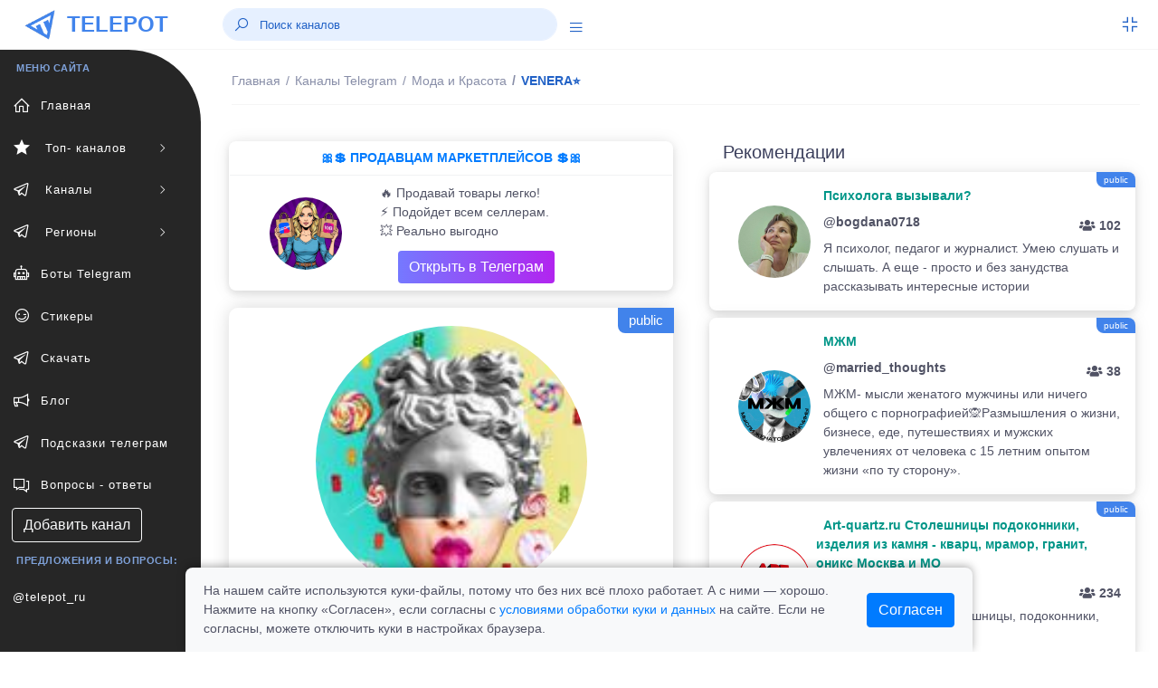

--- FILE ---
content_type: text/html; charset=UTF-8
request_url: https://telepot.ru/channels/goddesseshere
body_size: 9287
content:
<!DOCTYPE html>
<html lang="ru">
	<head>
    <meta charset="utf-8">
    <meta name="author" content="telepot.ru++">
    <meta name="theme-color" content="#AF27EF">
    <meta http-equiv="X-UA-Compatible" content="IE=edge">
    <meta name="viewport" content="width=device-width, initial-scale=1, maximum-scale=1">
    <meta name="description" content="Женский канал. Подборки перфекционистки. Стиль, эстетика, статьи, истории из жизни, психология, астрология, рейтинги бля женщин.">
    <title>Телеграмм канал VENERA⭐ | @goddesseshere</title>
    <link rel="icon" href="https://telepot.ru/favicon.ico" type="image/x-icon">
    <link rel="apple-touch-icon" sizes="180x180" href="https://telepot.ru/faviconpng.png">
    <link rel="icon" type="image/png" sizes="32x32" href="https://telepot.ru/favicon-32x32.png">
    <link rel="icon" type="image/png" sizes="16x16" href="https://telepot.ru/favicon-16x16.png">
    <link href="https://telepot.ru/webclip.png" rel="apple-touch-icon">
    <link rel="manifest" href="/site.webmanifest">
    <link rel="canonical" href="https://telepot.ru/channels/goddesseshere">    <!-- Open Graph -->
    <meta property="og:type" content="article">
    <meta property="og:title" content="Телеграмм канал VENERA⭐ | @goddesseshere">
    <meta property="og:description" content="Женский канал. Подборки перфекционистки. Стиль, эстетика, статьи, истории из жизни, психология, астрология, рейтинги бля женщин.">
    <meta property="og:image" content="https://telepot.ru/images/channels/120d9dff14.jpg">
    <meta property="og:image:width" content="201">
    <meta property="og:image:height" content="201">
    <meta property="og:url" content="https://telepot.ru/channels/goddesseshere">
    <META name="twitter:site" content="@telepot_ru">
    <META name="twitter:title" content="Телеграмм канал VENERA⭐ | @goddesseshere">
    <META name="twitter:description" content="Женский канал. Подборки перфекционистки. Стиль, эстетика, статьи, истории из жизни, психология, астрология, рейтинги бля женщин.">
    <META name="twitter:image" content="https://telepot.ru/images/channels/120d9dff14.jpg">
        <!-- plugins -->
    <link rel="stylesheet" href="/css/plugins.css" />
    <link href="/bootstrap/css/bootstrap.min.css" rel="stylesheet" type="text/css">
    <!-- <link href="/assets/css/main.css" rel="stylesheet" type="text/css" /> -->
    <link rel="stylesheet" href="/Other/vue-static/landings/line-awesome/line-awesome/1.3.0/css/line-awesome.min.css">
    <link href="/assets/css/structure.css" rel="stylesheet" type="text/css">
    <!-- <link href="/assets/css/loader.css" rel="stylesheet" type="text/css" />   -->
    <!-- <link href="/assets/css/dashboard/dashboard_1.css" rel="stylesheet" type="text/css" /> -->
    <!-- <link href="/plugins/flatpickr/flatpickr.css" rel="stylesheet" type="text/css"> -->
    <!-- <link href="/plugins/jquery-ui/jquery-ui.min.css" rel="stylesheet" type="text/css" /> -->
    <link href="/assets/css/apps/ecommerce.css" rel="stylesheet" type="text/css">
    <style>
        /* Cookie consent */
.cookie-consent-container {
    box-shadow: 0 -2px 10px rgba(0, 0, 0, 0.3);
    border-radius: 8px 8px 0 0;
    transform: translateY(100%);
    opacity: 0;
    transition: transform 0.4s ease-out, opacity 0.4s ease-out;
}

.cookie-consent-container.show {
    transform: translateY(0);
    opacity: 1;
}

.cookie-content-wrapper {
    max-width: 900px;
    margin: 0 auto;
    padding: 0 15px;
}

.cookie-content {
    display: flex;
    justify-content: space-between;
    align-items: center;
    padding: 15px 0;
    margin-left: 20px;
    margin-right: 20px;
}

.cookie-text {
    flex: 1;
    padding-right: 30px;
}

@media (max-width: 768px) {
    .cookie-content {
        flex-direction: column;
        text-align: center;
    }

    .cookie-text {
        padding-right: 0;
        margin-bottom: 15px;
        text-align: left;
        width: 100%;
    }
}
    </style>
</head>	<body>
	     <div class="header-container fixed-top">
        <header class="header navbar navbar-expand-sm">
            <ul class="navbar-item theme-brand flex-row  text-center">
                <li class="nav-item theme-logo">
                    <a href="/">
                        <img src="/assets/img/logo.png" class="navbar-logo" alt="logo">
                    </a>
                </li>
                <li class="nav-item theme-text">
                    <a href="/" class="nav-link"> TELEPOT </a>
                </li>
            </ul>
            <ul class="navbar-item flex-row ml-md-0 ml-auto">
                <li class="nav-item align-self-center search-animated">
                    <i class="las la-search toggle-search"></i>
                    <form class="form-inline search-full form-inline search" role="search">
                        <div class="search-bar">
                            <input type="search" class="form-control search-form-control who ml-lg-auto" placeholder="Поиск каналов">
                            <div class="search_result" style="margin-bottom: 0rem;"></div>
                        </div>
                    </form>
                </li>
                <li class="nav-item align-self-center search-animated" style="width: 41px;height: 30px;">
                    <a href="javascript:void(0);" class="sidebarCollapse" data-placement="bottom">
                        <i class="las la-bars"></i>
                    </a>
                </li>
            </ul>
            <ul class="navbar-item flex-row ml-md-auto">
                <li class="nav-item dropdown fullscreen-dropdown d-none d-lg-flex">
                    <a class="nav-link full-screen-mode rightbarCollapse" style="padding: 0 20px 0 16px;" href="javascript:void(0);">
                        <i class="las la-compress" id="fullScreenIcon"></i>
                    </a>
                </li>
            </ul>
        </header>
    </div>
    <!--  Navbar Ends  -->   
      	<div class="main-container" id="container">
        <div class="overlay"></div>
        <div class="search-overlay"></div>
        <div class="rightbar-overlay"></div>
        <!--  Меню горизонтальное слева  -->
        <!--  Sidebar Starts  -->
        <div class="sidebar-wrapper sidebar-theme">
            <nav id="sidebar">
                <ul class="list-unstyled menu-categories" id="accordionExample">
                    <li class="menu-title">МЕНЮ САЙТА</li>
                    <li class="menu"><a href="/" aria-expanded="false" class="dropdown-toggle"><div class=""><i class="las la-home"></i><span>Главная</span></div></a></li><li class="menu"><a href="#top-channels" data-toggle="collapse" aria-expanded="false" class="dropdown-toggle"><div class=""><i class="las la-star"></i><span> Топ- каналов</span></div><div><i class="las la-angle-right sidemenu-right-icon"></i></div></a><ul class="collapse submenu list-unstyled" id="top-channels" data-parent="#accordionExample"><li ><a href="/top-official-channels" aria-expanded="false" class="dropdown-toggle"><div class=""><i class=""></i><span>Официальные каналы</span></div></a></li><li ><a href="/top-channels" aria-expanded="false" class="dropdown-toggle"><div class=""><i class=""></i><span>Топ каталога</span></div></a></li></ul><li class="menu"><a href="#channels" data-toggle="collapse" aria-expanded="false" class="dropdown-toggle"><div class=""><i class="lab la-telegram-plane"></i><span> Каналы</span></div><div><i class="las la-angle-right sidemenu-right-icon"></i></div></a><ul class="collapse submenu list-unstyled" id="channels" data-parent="#accordionExample"><li ><a href="/channels/ege-oge-ekzameny" aria-expanded="false" class="dropdown-toggle"><div class=""><i class=""></i><span>ЕГЭ, ОГЭ, Экзамены</span></div></a></li><li ><a href="/channels/anime" aria-expanded="false" class="dropdown-toggle"><div class=""><i class=""></i><span>Аниме</span></div></a></li><li ><a href="/channels/avto-moto--tehnika" aria-expanded="false" class="dropdown-toggle"><div class=""><i class=""></i><span>Авто, мото,  техника</span></div></a></li><li ><a href="/channels/biznes-i-startapy" aria-expanded="false" class="dropdown-toggle"><div class=""><i class=""></i><span>Бизнес и стартапы</span></div></a></li><li ><a href="/channels/voenkory" aria-expanded="false" class="dropdown-toggle"><div class=""><i class=""></i><span>Военкоры</span></div></a></li><li ><a href="/channels/dlya-vzroslyh" aria-expanded="false" class="dropdown-toggle"><div class=""><i class=""></i><span>Для Взрослых</span></div></a></li><li ><a href="/channels/dlya-muzhchin" aria-expanded="false" class="dropdown-toggle"><div class=""><i class=""></i><span>Для мужчин</span></div></a></li><li ><a href="/channels/dlya-zhenschin" aria-expanded="false" class="dropdown-toggle"><div class=""><i class=""></i><span>Для женщин</span></div></a></li><li ><a href="/channels/dlya-roditeley" aria-expanded="false" class="dropdown-toggle"><div class=""><i class=""></i><span>Для родителей</span></div></a></li><li ><a href="/channels/blogs" aria-expanded="false" class="dropdown-toggle"><div class=""><i class=""></i><span>Блоги</span></div></a></li><li ><a href="/channels/eda-i-napitki" aria-expanded="false" class="dropdown-toggle"><div class=""><i class=""></i><span>Еда и напитки</span></div></a></li><li ><a href="/channels/zdorove-i-sport" aria-expanded="false" class="dropdown-toggle"><div class=""><i class=""></i><span>Здоровье и спорт</span></div></a></li><li ><a href="/channels/igry-i-prilozheniya" aria-expanded="false" class="dropdown-toggle"><div class=""><i class=""></i><span>Игры и приложения</span></div></a></li><li ><a href="/channels/instagram" aria-expanded="false" class="dropdown-toggle"><div class=""><i class=""></i><span>Инстаграм*</span></div></a></li><li ><a href="/channels/investicii-i-finansy" aria-expanded="false" class="dropdown-toggle"><div class=""><i class=""></i><span>Инвестиции и финансы</span></div></a></li><li ><a href="/channels/history" aria-expanded="false" class="dropdown-toggle"><div class=""><i class=""></i><span>История</span></div></a></li><li ><a href="/channels/iskusstvennyy-intellekt" aria-expanded="false" class="dropdown-toggle"><div class=""><i class=""></i><span>Искусственный интеллект</span></div></a></li><li ><a href="/channels/kriptovalyuta" aria-expanded="false" class="dropdown-toggle"><div class=""><i class=""></i><span>Криптовалюта</span></div></a></li><li ><a href="/channels/lingvistika" aria-expanded="false" class="dropdown-toggle"><div class=""><i class=""></i><span>Лингвистика</span></div></a></li><li ><a href="/channels/literatura" aria-expanded="false" class="dropdown-toggle"><div class=""><i class=""></i><span>Литература</span></div></a></li><li ><a href="/channels/marketing-i-reklama" aria-expanded="false" class="dropdown-toggle"><div class=""><i class=""></i><span>Маркетинг и реклама</span></div></a></li><li ><a href="/channels/marketpleysy" aria-expanded="false" class="dropdown-toggle"><div class=""><i class=""></i><span>Маркетплейсы</span></div></a></li><li ><a href="/channels/medicina" aria-expanded="false" class="dropdown-toggle"><div class=""><i class=""></i><span>Медицина</span></div></a></li><li ><a href="/channels/moda-i-krasota" aria-expanded="false" class="dropdown-toggle"><div class=""><i class=""></i><span>Мода и Красота</span></div></a></li><li ><a href="/channels/motivaciya" aria-expanded="false" class="dropdown-toggle"><div class=""><i class=""></i><span>Мотивация</span></div></a></li><li ><a href="/channels/muzyka" aria-expanded="false" class="dropdown-toggle"><div class=""><i class=""></i><span>Музыка</span></div></a></li><li ><a href="/channels/nko-i-blagotvoritelnost" aria-expanded="false" class="dropdown-toggle"><div class=""><i class=""></i><span>НКО и благотворительность</span></div></a></li><li ><a href="/channels/naydi-rabotu" aria-expanded="false" class="dropdown-toggle"><div class=""><i class=""></i><span>Найди работу</span></div></a></li><li ><a href="/channels/nedvizhimost" aria-expanded="false" class="dropdown-toggle"><div class=""><i class=""></i><span>Недвижимость</span></div></a></li><li ><a href="/channels/nauka-i-obrazovanie" aria-expanded="false" class="dropdown-toggle"><div class=""><i class=""></i><span>Наука и образование</span></div></a></li><li ><a href="/channels/novosti-i-smi" aria-expanded="false" class="dropdown-toggle"><div class=""><i class=""></i><span>Новости и СМИ</span></div></a></li><li ><a href="/channels/politika-i-ekonomika" aria-expanded="false" class="dropdown-toggle"><div class=""><i class=""></i><span>Политика и Экономика</span></div></a></li><li ><a href="/channels/prognozy-i-stavki" aria-expanded="false" class="dropdown-toggle"><div class=""><i class=""></i><span>Прогнозы и Ставки</span></div></a></li><li ><a href="/channels/programmirovanie" aria-expanded="false" class="dropdown-toggle"><div class=""><i class=""></i><span>Программирование</span></div></a></li><li ><a href="/channels/prodazhi" aria-expanded="false" class="dropdown-toggle"><div class=""><i class=""></i><span>Продажи</span></div></a></li><li ><a href="/channels/psihologiya" aria-expanded="false" class="dropdown-toggle"><div class=""><i class=""></i><span>Психология</span></div></a></li><li ><a href="/channels/puteshestviya" aria-expanded="false" class="dropdown-toggle"><div class=""><i class=""></i><span>Путешествия</span></div></a></li><li ><a href="/channels/raznoe" aria-expanded="false" class="dropdown-toggle"><div class=""><i class=""></i><span>Разное</span></div></a></li><li ><a href="/channels/razvitie-obuchenie" aria-expanded="false" class="dropdown-toggle"><div class=""><i class=""></i><span>Развитие, Обучение</span></div></a></li><li ><a href="/channels/razvlecheniya-i-yumor" aria-expanded="false" class="dropdown-toggle"><div class=""><i class=""></i><span>Развлечения и Юмор</span></div></a></li><li ><a href="/channels/religiya" aria-expanded="false" class="dropdown-toggle"><div class=""><i class=""></i><span>Религия</span></div></a></li><li ><a href="/channels/rukodelie-i-hobbi" aria-expanded="false" class="dropdown-toggle"><div class=""><i class=""></i><span>Рукоделие и хобби</span></div></a></li><li ><a href="/channels/slivv" aria-expanded="false" class="dropdown-toggle"><div class=""><i class=""></i><span>Слив</span></div></a></li><li ><a href="/channels/stihi-i-citaty" aria-expanded="false" class="dropdown-toggle"><div class=""><i class=""></i><span>Стихи и Цитаты</span></div></a></li><li ><a href="/channels/stroitelstvo-i-remont" aria-expanded="false" class="dropdown-toggle"><div class=""><i class=""></i><span>Строительство и ремонт</span></div></a></li><li ><a href="/channels/smm---social-media" aria-expanded="false" class="dropdown-toggle"><div class=""><i class=""></i><span>SMM - social media</span></div></a></li><li ><a href="/channels/telegramm" aria-expanded="false" class="dropdown-toggle"><div class=""><i class=""></i><span>Телеграм</span></div></a></li><li ><a href="/channels/tehnologii" aria-expanded="false" class="dropdown-toggle"><div class=""><i class=""></i><span>Технологии</span></div></a></li><li ><a href="/channels/iskusstvennyy-intellekt" aria-expanded="false" class="dropdown-toggle"><div class=""><i class=""></i><span>Нейросети и AI</span></div></a></li><li ><a href="/channels/treyding" aria-expanded="false" class="dropdown-toggle"><div class=""><i class=""></i><span>Трейдниг</span></div></a></li><li ><a href="/channels/filmy-i-serialy" aria-expanded="false" class="dropdown-toggle"><div class=""><i class=""></i><span>Фильмы и Сериалы</span></div></a></li><li ><a href="/channels/zhivotnyy-mir" aria-expanded="false" class="dropdown-toggle"><div class=""><i class=""></i><span>Флора и фауна</span></div></a></li><li ><a href="/channels/futbol-i-hokkey" aria-expanded="false" class="dropdown-toggle"><div class=""><i class=""></i><span>Футбол, хоккей</span></div></a></li><li ><a href="/channels/foto-dizayn-iskusstvo" aria-expanded="false" class="dropdown-toggle"><div class=""><i class=""></i><span>Фото, дизайн, искусство</span></div></a></li><li ><a href="/channels/frilans" aria-expanded="false" class="dropdown-toggle"><div class=""><i class=""></i><span>Фриланс</span></div></a></li><li ><a href="/channels/skidki-halyava" aria-expanded="false" class="dropdown-toggle"><div class=""><i class=""></i><span>Халява и скидки</span></div></a></li><li ><a href="/channels/darknet" aria-expanded="false" class="dropdown-toggle"><div class=""><i class=""></i><span>Хакеры и даркнет</span></div></a></li><li ><a href="/channels/chaty" aria-expanded="false" class="dropdown-toggle"><div class=""><i class=""></i><span>Чаты</span></div></a></li><li ><a href="/channels/ekologiya" aria-expanded="false" class="dropdown-toggle"><div class=""><i class=""></i><span>Экология</span></div></a></li><li ><a href="/channels/ezoterika" aria-expanded="false" class="dropdown-toggle"><div class=""><i class=""></i><span>Эзотерика</span></div></a></li><li ><a href="/channels/yurisprudenciya" aria-expanded="false" class="dropdown-toggle"><div class=""><i class=""></i><span>Юриспруденция</span></div></a></li></ul><li class="menu"><a href="#regionaln" data-toggle="collapse" aria-expanded="false" class="dropdown-toggle"><div class=""><i class="lab la-telegram-plane"></i><span> Регионы</span></div><div><i class="las la-angle-right sidemenu-right-icon"></i></div></a><ul class="collapse submenu list-unstyled" id="regionaln" data-parent="#accordionExample"><li ><a href="/regionalnye-kanaly/russia" aria-expanded="false" class="dropdown-toggle"><div class=""><i class=""></i><span>Россия</span></div></a></li><li ><a href="/regionalnye-kanaly/belorusskie-kanaly" aria-expanded="false" class="dropdown-toggle"><div class=""><i class=""></i><span>Беларусь</span></div></a></li><li ><a href="/regionalnye-kanaly/armeniya" aria-expanded="false" class="dropdown-toggle"><div class=""><i class=""></i><span>Армения</span></div></a></li><li ><a href="/regionalnye-kanaly/bolgariya" aria-expanded="false" class="dropdown-toggle"><div class=""><i class=""></i><span>Болгария</span></div></a></li><li ><a href="/regionalnye-kanaly/uzbekistan" aria-expanded="false" class="dropdown-toggle"><div class=""><i class=""></i><span>Узбекистан</span></div></a></li></ul><li class="menu"><a href="/bots" aria-expanded="false" class="dropdown-toggle"><div class=""><i class="las la-robot"></i><span>Боты Telegram</span></div></a></li><li class="menu"><a href="/stickers" aria-expanded="false" class="dropdown-toggle"><div class=""><i class="las la-grin-wink"></i><span>Стикеры</span></div></a></li><li class="menu"><a href="/downloads-telegram" aria-expanded="false" class="dropdown-toggle"><div class=""><i class="lab la-telegram-plane"></i><span>Скачать</span></div></a></li><li class="menu"><a href="/blog" aria-expanded="false" class="dropdown-toggle"><div class=""><i class="las la-bullhorn"></i><span>Блог</span></div></a></li><li class="menu"><a href="/vozmozhnosti-prilozheniya" aria-expanded="false" class="dropdown-toggle"><div class=""><i class="lab la-telegram-plane"></i><span>Подсказки телеграм</span></div></a></li><li class="menu"><a href="/faq" aria-expanded="false" class="dropdown-toggle"><div class=""><i class="las la-comments"></i><span>Вопросы - ответы</span></div></a></li>                    <li  class="menu"><a href="/add_channel" class="btn btn-xs btn-outline-light" style="margin-left: 13px;">Добавить канал</a></li>
                    <li class="menu-title">Предложения и вопросы: </li>
                    <li class="menu"><a target="_blank" rel="nofollow external noopener noreferrer" href="tg://resolve?domain=telepot_ru" class="dropdown-toggle">@telepot_ru</a></li>
                </ul>
            </nav>
        </div>
        <!--  Sidebar Ends  -->        <!--  Content Area Starts  -->
        <div id="content" class="main-content">
            
	<!--  Navbar Starts / Breadcrumb Area  -->
            <div class="sub-header-container">
                <header class="header navbar navbar-expand-sm">
                    
                    <ul class="navbar-nav flex-row">
                        <li>
                            <div class="page-header">
                            <nav class="breadcrumb-one" aria-label="breadcrumb">
                                    <ol itemscope itemtype="https://schema.org/BreadcrumbList" class="breadcrumb">
                                        <li itemprop="itemListElement" itemscope itemtype="https://schema.org/ListItem" class="breadcrumb-item "><a itemprop="item" href="/"><span itemprop="name">Главная</span></a><meta itemprop="position" content="1"></li><li itemprop="itemListElement" itemscope itemtype="https://schema.org/ListItem" class="breadcrumb-item mobiview"><a itemprop="item" href="/channels"><i class="las la-angle-left view-icon"></i><span itemprop="name">Каналы Telegram</span></a><meta itemprop="position" content="2"></li><li itemprop="itemListElement" itemscope itemtype="https://schema.org/ListItem" class="breadcrumb-item mobiview"><a itemprop="item" href="/channels/moda-i-krasota"><i class="las la-angle-left view-icon"></i><span itemprop="name">Мода и Красота</span></a><meta itemprop="position" content="3"></li><li class="breadcrumb-item active">VENERA⭐<meta itemprop="position" content=""><meta itemprop="position" content="4"></li>                                    </ol>
                                </nav>                             </div>
                        </li>
                    </ul>
                </header>
            </div>
            <!--  Navbar Ends / Breadcrumb Area  -->
            
        <div class="container">
            <div class="row mt-1">
                <div class="col-xl-6 col-lg-6 col-md-6 mb-4">
                        <div class="widget-content mt-1" style="margin-bottom: 19px;">
                                <div style="">
                                    
                                            <div class="widtget widget-six mb-2">
                                   <a target="_blank" href="https://telepot.ru/links/?i=25">
                                   <div class="m-2 strong text-center text-primary-teal">🎀💲 ПРОДАВЦАМ МАРКЕТПЛЕЙСОВ 💲🎀</div><hr style="margin: 1px;">
                               <div class="row">
                           <div class="col-4 widget-six-icon-container center">
                               <img src="/promo/img/27.jpg" class="rounded-circle avatar-lg ml-26" alt="">
                           </div>
                           <div class="col-8" style="padding: 0px 0px 5px 0px;">
                               <p class="ml-2 mt-2 mb-0 font-12">🔥 Продавай товары легко!<br>⚡️ Подойдет всем селлерам.<br>💥 Реально выгодно
                               </p><div  class="ml-2 mt-2 mb-0 font-12"><div class="btn bg-gradient-secondary  text-white" style="margin: 3px 20px;">Открыть в Телеграм</div></div>
                           </div>
                            </div>
                            </a>
                       </div>
                        </div>
                    </div>                                                <div itemscope itemtype="http://schema.org/ImageObject" class="profile-left mb-4">
                            <div class="image-area"><span class="s-public-prof">public</span>                                <div class="tumbimg"><div class="mbr-gallery-item mbr-gallery-item--p1" data-video-url="false" data-tags="VENERA⭐">
                                <div><a href="/images/channels/120d9dff14.jpg" class="portfolio_item" rel="iLoad|galery"><img itemprop="contentUrl" class="user-image" src="/images/channels/120d9dff14.jpg" alt="VENERA⭐"></a><span class="icon-focus"></span></div>
                            </div>
                    </div>                            </div>
                            <div class="info-area">
                                <h1 itemprop="name" class="fz-18">VENERA⭐&nbsp;&nbsp;</h1>
                                <p>@goddesseshere</p>
                                <a target="_blank" rel="nofollow external noopener noreferrer" style="font-size: 20px;" class="btn bg-gradient-info text-white btn-rounded" href="tg://resolve?domain=goddesseshere">открыть</a>
                            </div>
                            <div class="profile-numbers">
                                <div class="single-number">
                                    <span>
                                        <span class="number" id="update_u">320</span>
                                        <span class="number-detail">Подписчиков</span>
                                        <span class="number-detail">
                                            <input type="hidden" id="rtid" value="2649">
                                            <a id="update_user" href="#">(обновить)</a>
                                        </span>
                                    </span>
                                </div>
                            </div>
                            <div class="profile-tabs">
                                <div class="nav flex-column nav-pills mb-sm-0 mb-3 mx-auto" id="v-border-pills-tab" role="tablist" aria-orientation="vertical">
                                    <p itemprop="description">Женский канал. Подборки перфекционистки. Стиль, эстетика, статьи, истории из жизни, психология, астрология, рейтинги бля женщин.</p>
                                </div>
                            </div>
                            <div class="rating-tabs flex-block"><span><i class="las la-chart-line icon-rating"></i></span><p class="mt-2"><strong>ID: 2649</strong><br>В каталоге: <strong>08.10.2021</strong><br> Просмотров всего/сегодня: <strong>423 / 1</strong><br> В категории <a href="/channels/moda-i-krasota" rel="nofollow">"Мода и Красота"</a> на <strong>291</strong> месте<br><b>Продвижение в каталоге: </b><br><a class="btn btn-outline-dark btn-sm" href="/up-channel?id=2649">в ТОП </a> <a class="btn btn-outline-dark btn-sm" href="/recomendation?id=2649">в рекомендации</a> </p></div>                            
                            <div class="profile-tabs">
<p>Поделиться с друзьями:</p>
       <script src="//yastatic.net/es5-shims/0.0.2/es5-shims.min.js"></script>
<script src="//yastatic.net/share2/share.js" async="async"></script>
<div class="ya-share2" data-services="collections,vkontakte,facebook,odnoklassniki,moimir,viber,whatsapp,skype,telegram" data-counter=""></div>
      </div>
                        </div>
                                                <div class="widget-content mt-1" style="margin-bottom: 19px;">
                                <div style="">
                                    
                                            <div class="widtget widget-six mb-2">
                                    <a target="_blank" href="https://telepot.ru/links/?i=14">
                                    <div class="m-2 strong text-center text-primary-teal">⚡️ ДЛЯ ВЛАДЕЛЬЦЕВ КАНАЛОВ ТГ ⚡️</div><hr style="margin: 1px;">
                                <div class="row">
                            <div class="col-4 widget-six-icon-container center">
                                <img src="/images/channels/min/b2e8e0b108.jpg" class="rounded-circle avatar-lg ml-26" alt="">
                            </div>
                            <div class="col-8" style="padding: 0px 0px 5px 0px;">
                                <p class="ml-2 mt-2 mb-0 font-12">✔️ Новости проекта TELEPOT.RU<br>
👑 Продвижении телеграмм каналов<br>
❤️ ПОДПИШИСЬ ОБЯЗАТЕЛЬНО </p><div  class="ml-2 mt-2 mb-0 font-12"><div class="btn bg-gradient-secondary  text-white" style="margin: 3px 20px;">Открыть в Телеграм</div></div>
                            </div>
                             </div>
                             </a>
                        </div>
                        </div>
                    </div><div class="widget-content mt-1" style="margin-bottom: 19px;">
                                <div style="">
                                    
                                            <div class="widtget widget-six mb-2">
            <span class="s-promo">promo</span>
                                    <a target="_blank" href="https://telepot.ru/links/?i=33">
                                    <div class="m-2 strong text-center text-primary-teal">⚽️ ФУТБОЛ LIVE | НОВОСТИ 2026</div><hr style="margin: 1px;">
                                <div class="row">
                            <div class="col-4 widget-six-icon-container center">
                                <img src="/promo/img/28.jpg" class="rounded-circle avatar-lg ml-26" alt="">
                            </div>
                            <div class="col-8" style="padding: 0px 0px 5px 0px;">
                                <p class="ml-2 mt-2 mb-0 font-12">📺 Смотри АПЛ, Ла Лигу и ЛЧ бесплатно<br>❌ Без рекламы и зависаний<br>💰 Прогнозы на каждый матч в закрепе
                                </p><div  class="ml-2 mt-2 mb-0 font-12"><div class="btn bg-gradient-secondary  text-white" style="margin: 3px 20px;">Открыть в Телеграм</div></div>
                            </div>
                             </div>
                             </a>
                        </div>
                        </div>
                    </div>                        
                              
                        
                    </div>
                    <div class="col-xl-6 col-lg-6 col-md-6">
                        <div class="row tab-area-content" style="margin: 0;">
                            <div class="col-xl-12 col-lg-12 col-md-12 mb-4">
                                <h5 style="margin: 10px 0;">Рекомендации</h5>
                                    
                                    
                                                    <div class="widtget row widget-six mb-2" ><span class="s-public" title="3">public</span>
                            <div class="col-3 widget-six-icon-container center">
                                <img src="/images/channels/min/e9303a57aa.jpg" class="rounded-circle avatar-lg ml-26" alt="bogdana0718">
                            </div>
                            <div class="col-9 pl-0">
                                <a href="/channels/bogdana0718"><span class="m-2 strong text-success-teal">  Психолога вызывали? </span>
                                <p class="ml-2 mt-2 mb-0 font-12 strong">@bogdana0718<span class="float-right pt-1 font-12"><i class="fas fa-users"></i> 102</span></p>
                                <p class="ml-2 mt-2 mb-0 font-12">Я психолог, педагог и журналист. Умею слушать и слышать. А еще - просто и без занудства рассказывать интересные истории</p></a>
                            </div>
                        </div><div class="widtget row widget-six mb-2" ><span class="s-public" title="4">public</span>
                            <div class="col-3 widget-six-icon-container center">
                                <img src="/images/channels/min/a7a84abe93.jpg" class="rounded-circle avatar-lg ml-26" alt="married_thoughts">
                            </div>
                            <div class="col-9 pl-0">
                                <a href="/channels/married-thoughts"><span class="m-2 strong text-success-teal">  МЖМ </span>
                                <p class="ml-2 mt-2 mb-0 font-12 strong">@married_thoughts<span class="float-right pt-1 font-12"><i class="fas fa-users"></i> 38</span></p>
                                <p class="ml-2 mt-2 mb-0 font-12">МЖМ- мысли женатого мужчины или ничего общего с порнографией🙊Размышления о жизни, бизнесе, еде, путешествиях и мужских увлечениях от человека с 15 летним опытом жизни «по ту сторону».</p></a>
                            </div>
                        </div><div class="widtget row widget-six mb-2" ><span class="s-public" title="3">public</span>
                            <div class="col-3 widget-six-icon-container center">
                                <img src="/images/channels/min/c6e33c7bb5.jpg" class="rounded-circle avatar-lg ml-26" alt="art_quartz">
                            </div>
                            <div class="col-9 pl-0">
                                <a href="/channels/art-quartz"><span class="m-2 strong text-success-teal">  Art-quartz.ru Столешницы подоконники, изделия из камня - кварц, мрамор, гранит, оникс Москва и МО </span>
                                <p class="ml-2 mt-2 mb-0 font-12 strong">@art_quartz<span class="float-right pt-1 font-12"><i class="fas fa-users"></i> 234</span></p>
                                <p class="ml-2 mt-2 mb-0 font-12">Изделия из камня. Столкшницы, подоконники, ступени</p></a>
                            </div>
                        </div><div class="widtget row widget-six mb-2" ><span class="s-public" title="3">public</span>
                            <div class="col-3 widget-six-icon-container center">
                                <img src="/images/channels/min/9dd6a7f53f.jpg" class="rounded-circle avatar-lg ml-26" alt="pomsky_veles_star">
                            </div>
                            <div class="col-9 pl-0">
                                <a href="/channels/pomsky-veles-star"><span class="m-2 strong text-success-teal">  Питомник Помски </span>
                                <p class="ml-2 mt-2 mb-0 font-12 strong">@pomsky_veles_star<span class="float-right pt-1 font-12"><i class="fas fa-users"></i> 119</span></p>
                                <p class="ml-2 mt-2 mb-0 font-12">Питомник Pomsky Veles ‘Star</p></a>
                            </div>
                        </div><div class="widtget row widget-six mb-2" ><span class="s-public" title="5">public</span>
                            <div class="col-3 widget-six-icon-container center">
                                <img src="/images/channels/min/1ff57c5dac.jpg" class="rounded-circle avatar-lg ml-26" alt="rkogroup">
                            </div>
                            <div class="col-9 pl-0">
                                <a href="/channels/rkogroup"><span class="m-2 strong text-success-teal">  Сервис RKO GROUP </span>
                                <p class="ml-2 mt-2 mb-0 font-12 strong">@rkogroup<span class="float-right pt-1 font-12"><i class="fas fa-users"></i> 798</span></p>
                                <p class="ml-2 mt-2 mb-0 font-12">💼 RKO-GROUP — зарабатывай на РКО и фин. офферах.⚡️ 25+ банков, 6000 партнёров, тысячи заявок ежемесячно.🎯 Клиенты в 1 клик и быстрые выплаты📌 Подпишись!📩 support@rko-group.ru 📞 +7 (985) 858-58-53🤝 По вопросам сотрудничества: aa@rko-group.ru</p></a>
                            </div>
                        </div>                                                    
                                                
                                    
                            <div class="view-icon"><a href="/channels" class="btn btn-block btn-lg bg-gradient-info text-white"><i class="las la-angle-left view-icon"></i>все категории каналов</a></div>
                            
                                      
                            </div>
                        </div>
                    </div>
            </div>
        </div><div class="footer-wrapper">
                <div class="footer-section f-section-1">
                    <p class="">Copyright © 2026 telepot.ru, Все права защищены. 
                </p></div>
                <div class="footer-section f-section-2">
                    <p class="">Неофициальный сайт Telegram <i class="las la-heart text-danger"></i></p>
                </div>
            </div>
<div class="footer-wrapper">
                <div class="footer-section f-section-1">
                    <p>
                        <a href="/agreement">Пользовательское соглашение</a> | 
                        <a href="/privacy-policy">Политика конфиденциальности</a> |
                        <a href="/oferta">Публичная оферта</a> 
                    </p>
                </div>
</div>
            <!-- Copyright Footer Ends -->
            <!-- Arrow Starts -->
            <div class="scroll-top-arrow" style="display: none;">
                <i class="las la-angle-up"></i>
            </div>
            <!-- Arrow Ends -->
        <div class="modal text-center" id="overlay" style="display: none;">
          <div class="modal-backdrop">
            <div class="modal-dialog" style="margin-top: 39px;">
            <div class="modal-content" style="padding-top: 23px;">
                <h2><font color="red" >Вам уже исполнилось 18 лет?</font></h2>
                <p>
                 </p>
                <div class="pl-right" style="margin-bottom: 23px;">
<a href="https://telepot.ru" class="btn bg-gradient-secondary  text-white" title="Нет">Нет</a>
                <button class="btn bg-gradient-secondary  text-white" title="ДА" onclick="modal_allowed(); document.getElementById('overlay').style.display='none'; ">Да</button>
                </div>
            </div>
          </div>
        </div>
        </div>
<div id="modalallowed"></div>

<div id="cookieConsentWrapper" class="fixed-bottom w-100">
    <div class="cookie-content-wrapper">
        <div id="cookieConsent" class="cookie-consent-container bg-light">
            <div class="cookie-content">
                <div class="cookie-text">
                    <p class="mb-0">
                        На нашем сайте используются куки-файлы, потому что без них всё плохо работает. А с ними — хорошо. Нажмите на кнопку «Согласен», если согласны с <a href="/privacy-policy">условиями обработки куки и данных</a> на сайте. Если не согласны, можете отключить куки в настройках браузера.
                    </p>
                </div>
                <div>
                    <button id="cookieConsentBtn" class="btn btn-primary">Согласен</button>
                </div>
            </div>
        </div>
    </div>
</div></div>
        <!--  Content Area Ends  -->
    </div>
    <!-- Main Container Ends -->	
	    <!-- Common Script Starts -->
    <script src="/assets/js/libs/jquery-3.1.1.min.js"></script>
    <script src="/js/ajaxx.js"></script>
    <script src="/bootstrap/js/bootstrap.min.js"></script>
    <script src="/plugins/perfect-scrollbar/perfect-scrollbar.min.js"></script>
    <script src="/assets/js/app.js"></script>
    <script src="/assets/js/cookie.js"></script>
    <script>
        $(document).ready(function() {
            App.init();
        });
    </script>
    <script>
    const checkbox = document.getElementById('Checkpriv');

checkbox.addEventListener('click', function() {
  if (checkbox.value === '0') {
    checkbox.value = '1';
  } else {
    checkbox.value = '0';
  }
});
  </script>
    <script src="/assets/js/custom.js"></script>
    <script src="/js/iload/iLoad.js"></script>
    <script src="/js/search_stickers.js"></script>
    <script src="/js/search_channels.js"></script>
    
<!-- Yandex.Metrika counter -->
<script >
   (function(m,e,t,r,i,k,a){m[i]=m[i]||function(){(m[i].a=m[i].a||[]).push(arguments)};
   m[i].l=1*new Date();k=e.createElement(t),a=e.getElementsByTagName(t)[0],k.async=1,k.src=r,a.parentNode.insertBefore(k,a)})
   (window, document, "script", "https://mc.yandex.ru/metrika/tag.js", "ym");

   ym(85836830, "init", {
        clickmap:true,
        trackLinks:true,
        accurateTrackBounce:true,
        webvisor:true
   });
</script>
<noscript><div><img src="https://mc.yandex.ru/watch/85836830" style="position:absolute; left:-9999px;" alt=""></div></noscript>
<!-- /Yandex.Metrika counter -->

<!-- Top.Mail.Ru counter -->
<script type="text/javascript">
var _tmr = window._tmr || (window._tmr = []);
_tmr.push({id: "3286164", type: "pageView", start: (new Date()).getTime()});
(function (d, w, id) {
  if (d.getElementById(id)) return;
  var ts = d.createElement("script"); ts.type = "text/javascript"; ts.async = true; ts.id = id;
  ts.src = "https://top-fwz1.mail.ru/js/code.js";
  var f = function () {var s = d.getElementsByTagName("script")[0]; s.parentNode.insertBefore(ts, s);};
  if (w.opera == "[object Opera]") { d.addEventListener("DOMContentLoaded", f, false); } else { f(); }
})(document, window, "tmr-code");
</script>
<noscript><div><img src="https://top-fwz1.mail.ru/counter?id=3286164;js=na" style="position:absolute;left:-9999px;" alt="Top.Mail.Ru" /></div></noscript>
<!-- /Top.Mail.Ru counter -->
    <!-- Page Level Plugin/Script Ends -->	</body>
</html>